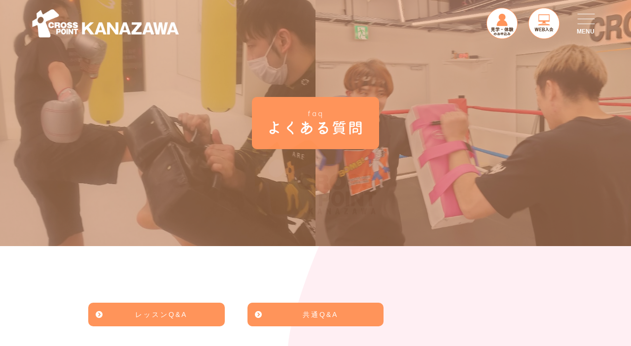

--- FILE ---
content_type: text/html; charset=utf-8
request_url: https://crosspoint-kanazawa.net/site6.aspx?ct=0&it=7
body_size: 12530
content:


<!DOCTYPE html>

<html xmlns="http://www.w3.org/1999/xhtml" lang="ja">
<head><meta http-equiv="Content-Type" content="text/html; charset=utf-8" /><title>
	"クロスポイント金沢-よくある質問-何歳からレッスンを受けられますか？"
</title><!-- Global site tag (gtag.js) - Google Analytics -->
<script async src="https://www.googletagmanager.com/gtag/js?id=UA-218424397-61"></script>
<script>
  window.dataLayer = window.dataLayer || [];
  function gtag(){dataLayer.push(arguments);}
  gtag('js', new Date());

  gtag('config', 'UA-218424397-61');
  gtag('config', 'G-TJ2Q9XMYXT');
</script><meta name="viewport" content="width=device-width, initial-scale=1.0" />
<meta name="description" content="金沢市の“クロスポイント金沢”では『無理なく楽しく運動する習慣を身に着ける』を合言葉に、元プロによるキックボクシングのレッスンを行っております。安い料金設定のフィットネス感覚で通えるキックボクシングジムで老若男女どなたにもおすすめのジムです。">
<meta name="keywords" content="金沢市,キックボクシングジム,フィットネス,おすすめ,安い">
<meta name="robots" content="ALL" /><meta name="format-detection" content="telephone=no" /><meta http-equiv="x-ua-compatible" content="IE=edge" /><link rel="icon" href="favicons/favicon.ico" /><!--ファビコン指定-->
<link rel="apple-touch-icon" sizes="152x152" href="favicons/apple_icon.png" />
<link rel="canonical" href="https://crosspoint-kanazawa.net/site6.aspx">
<link rel="stylesheet" href="./css/DesignCss.css" type="text/css">
<link rel="stylesheet" href="./Dup/css/t_style.css" type="text/css">
<link rel="stylesheet" href="./css/ColorTemplate.css" type="text/css">
<link rel="stylesheet" href="./Dup/css/lightbox.css" type="text/css">
<link rel="stylesheet" href="./Dup/css/nav_menu.css" type="text/css">
<link rel="stylesheet" href="./Dup/css/animation.css" type="text/css">
<link href="https://fonts.googleapis.com/earlyaccess/hannari.css" rel="stylesheet">
<link href="https://use.fontawesome.com/releases/v6.0.0/css/all.css" rel="stylesheet">
<script src="./Dup/js/jquery-3.1.1.min.js"></script>
<!-- Google Tag Manager -->
<script>(function(w,d,s,l,i){w[l]=w[l]||[];w[l].push({'gtm.start':
new Date().getTime(),event:'gtm.js'});var f=d.getElementsByTagName(s)[0],
j=d.createElement(s),dl=l!='dataLayer'?'&l='+l:'';j.async=true;j.src=
'https://www.googletagmanager.com/gtm.js?id='+i+dl;f.parentNode.insertBefore(j,f);
})(window,document,'script','dataLayer','GTM-NMFJ5FS9');</script>
<!-- End Google Tag Manager -->
<link href="css/CmsCss.css" rel="stylesheet" />
<link href="myCss.css" rel="stylesheet" />
<script type="application/ld+json">
{
"@context": "https://schema.org",
"@type": "BreadcrumbList",
"itemListElement": [{
"@type": "ListItem",
"position": 1,
"item": {
"@id": "https://crosspoint-kanazawa.net/",
"name": "クロスポイント金沢"
}
},{
"@type": "ListItem",
"position": 2,
"item": {
"@id": "https://crosspoint-kanazawa.net/site6.aspx",
"name": "よくある質問"
}
}]
}
</script>
<!-- 記事構造化データ -->
<script type="application/ld+json">
{
  "@context": "https://schema.org",
  "@type": "Article",
  "mainEntityOfPage": {
    "@type": "WebPage",
    "@id": "https://crosspoint-kanazawa.net//site6.aspx&?ct=0it=7"
  },
  "headline": "レッスン時間はどれくらいですか？",
  "image": [
     "https://crosspoint-kanazawa.net/Up_Img/201/31laizn0.png"
   ],
  "datePublished": "2026-01-16T17:24:48",
  "dateModified": "2026-01-16T17:24:48",
  "author": {
    "@type": "Person",
    "name": "クロスポイント金沢"
  },
   "publisher": {
    "@type": "Organization",
    "name": "クロスポイント金沢",
    "logo": {
      "@type": "ImageObject",
      "url": "https://crosspoint-kanazawa.net/Up_Img/201/31laizn0.png"
    }
  },
  "description": "1レッスン60分＋フリー指導(20～30分)となります。"
}
</script>

<script type="application/ld+json">
{
  "@context": "https://schema.org",
  "@type": "Article",
  "mainEntityOfPage": {
    "@type": "WebPage",
    "@id": "https://crosspoint-kanazawa.net//site6.aspx&?ct=0it=7"
  },
  "headline": "レッスンはマンツーマンで行いますか？",
  "image": [
     "https://crosspoint-kanazawa.net/Up_Img/201/31laizn0.png"
   ],
  "datePublished": "2026-01-16T17:24:48",
  "dateModified": "2026-01-16T17:24:48",
  "author": {
    "@type": "Person",
    "name": "クロスポイント金沢"
  },
   "publisher": {
    "@type": "Organization",
    "name": "クロスポイント金沢",
    "logo": {
      "@type": "ImageObject",
      "url": "https://crosspoint-kanazawa.net/Up_Img/201/31laizn0.png"
    }
  },
  "description": "マンツーマンではなく、複数人でレッスンを行っていきます。
ただし、無料体験時や慣れるまでは当ジムのインストラクターがマンツーマンでご指導いたします。"
}
</script>

<script type="application/ld+json">
{
  "@context": "https://schema.org",
  "@type": "Article",
  "mainEntityOfPage": {
    "@type": "WebPage",
    "@id": "https://crosspoint-kanazawa.net//site6.aspx&?ct=0it=7"
  },
  "headline": "レッスンに必要な道具はどこで購入できますか？",
  "image": [
     "https://crosspoint-kanazawa.net/Up_Img/201/31laizn0.png"
   ],
  "datePublished": "2026-01-16T17:24:48",
  "dateModified": "2026-01-16T17:24:48",
  "author": {
    "@type": "Person",
    "name": "クロスポイント金沢"
  },
   "publisher": {
    "@type": "Organization",
    "name": "クロスポイント金沢",
    "logo": {
      "@type": "ImageObject",
      "url": "https://crosspoint-kanazawa.net/Up_Img/201/31laizn0.png"
    }
  },
  "description": "当ジム内でも必要な備品をお安く販売しております。
※キャンペーンによってはグローブのプレゼント企画も実施しています。詳しくは【メニュー/料金】のキャンペーンをご覧ください。"
}
</script>

<script type="application/ld+json">
{
  "@context": "https://schema.org",
  "@type": "Article",
  "mainEntityOfPage": {
    "@type": "WebPage",
    "@id": "https://crosspoint-kanazawa.net//site6.aspx&?ct=0it=7"
  },
  "headline": "キックボクシング未経験ですが問題ありませんか？",
  "image": [
     "https://crosspoint-kanazawa.net/Up_Img/201/31laizn0.png"
   ],
  "datePublished": "2026-01-16T17:24:48",
  "dateModified": "2026-01-16T17:24:48",
  "author": {
    "@type": "Person",
    "name": "クロスポイント金沢"
  },
   "publisher": {
    "@type": "Organization",
    "name": "クロスポイント金沢",
    "logo": {
      "@type": "ImageObject",
      "url": "https://crosspoint-kanazawa.net/Up_Img/201/31laizn0.png"
    }
  },
  "description": "問題ありません！
通っていただいている９割の方がキックボクシング未経験からのスタートですのでご安心ください。
初心者の方にはマンツーマンでご指導させていただきます。"
}
</script>

<script type="application/ld+json">
{
  "@context": "https://schema.org",
  "@type": "Article",
  "mainEntityOfPage": {
    "@type": "WebPage",
    "@id": "https://crosspoint-kanazawa.net//site6.aspx&?ct=0it=7"
  },
  "headline": "体験レッスンはありますか？",
  "image": [
     "https://crosspoint-kanazawa.net/Up_Img/201/31laizn0.png"
   ],
  "datePublished": "2026-01-16T17:24:48",
  "dateModified": "2026-01-16T17:24:48",
  "author": {
    "@type": "Person",
    "name": "クロスポイント金沢"
  },
   "publisher": {
    "@type": "Organization",
    "name": "クロスポイント金沢",
    "logo": {
      "@type": "ImageObject",
      "url": "https://crosspoint-kanazawa.net/Up_Img/201/31laizn0.png"
    }
  },
  "description": "はい。お一人様一度限りの無料体験レッスンを実施しています。
未経験者や初心者の方には必ずインストラクターがマンツーマンで指導させていただいておりますので、安心してご来店下さいませ。
お申込みは本サイト上部の【見学・体験のお申込み】からお願い致します。
"
}
</script>

<script type="application/ld+json">
{
  "@context": "https://schema.org",
  "@type": "Article",
  "mainEntityOfPage": {
    "@type": "WebPage",
    "@id": "https://crosspoint-kanazawa.net//site6.aspx&?ct=0it=7"
  },
  "headline": "どのような格好でレッスンを受けますか？",
  "image": [
     "https://crosspoint-kanazawa.net/Up_Img/201/31laizn0.png"
   ],
  "datePublished": "2026-01-16T17:24:48",
  "dateModified": "2026-01-16T17:24:48",
  "author": {
    "@type": "Person",
    "name": "クロスポイント金沢"
  },
   "publisher": {
    "@type": "Organization",
    "name": "クロスポイント金沢",
    "logo": {
      "@type": "ImageObject",
      "url": "https://crosspoint-kanazawa.net/Up_Img/201/31laizn0.png"
    }
  },
  "description": "半袖半ズボンもしくは動きやすい格好、及び、裸足でレッスンを受けていただきます。
しっかりと汗をかいていただきます！汗拭きタオルもご持参くださいませ。"
}
</script>

<script type="application/ld+json">
{
  "@context": "https://schema.org",
  "@type": "Article",
  "mainEntityOfPage": {
    "@type": "WebPage",
    "@id": "https://crosspoint-kanazawa.net//site6.aspx&?ct=0it=7"
  },
  "headline": "レッスンはきついですか？",
  "image": [
     "https://crosspoint-kanazawa.net/Up_Img/201/31laizn0.png"
   ],
  "datePublished": "2026-01-16T17:24:48",
  "dateModified": "2026-01-16T17:24:48",
  "author": {
    "@type": "Person",
    "name": "クロスポイント金沢"
  },
   "publisher": {
    "@type": "Organization",
    "name": "クロスポイント金沢",
    "logo": {
      "@type": "ImageObject",
      "url": "https://crosspoint-kanazawa.net/Up_Img/201/31laizn0.png"
    }
  },
  "description": "自分のペースでレッスンを受けることが可能です。
個人の要望に合わせた内容のレッスンをしておりますので、目的や要望をしっかりとお伝えください。
負荷の大小はご自身で決めていただけますので、きついと感じる場合は負荷を下げることも可能です。
※個人差あり"
}
</script>

<script type="application/ld+json">
{
  "@context": "https://schema.org",
  "@type": "Article",
  "mainEntityOfPage": {
    "@type": "WebPage",
    "@id": "https://crosspoint-kanazawa.net//site6.aspx&?ct=0it=7"
  },
  "headline": "何歳からレッスンを受けられますか？",
  "image": [
     "https://crosspoint-kanazawa.net/Up_Img/201/31laizn0.png"
   ],
  "datePublished": "2026-01-16T17:24:48",
  "dateModified": "2026-01-16T17:24:48",
  "author": {
    "@type": "Person",
    "name": "クロスポイント金沢"
  },
   "publisher": {
    "@type": "Organization",
    "name": "クロスポイント金沢",
    "logo": {
      "@type": "ImageObject",
      "url": "https://crosspoint-kanazawa.net/Up_Img/201/31laizn0.png"
    }
  },
  "description": "小学生からのレッスンが可能です。"
}
</script>

<script type="application/ld+json">
{
  "@context": "https://schema.org",
  "@type": "Article",
  "mainEntityOfPage": {
    "@type": "WebPage",
    "@id": "https://crosspoint-kanazawa.net//site6.aspx&?ct=0it=7"
  },
  "headline": "週にどれくらいの頻度でレッスンを行いますか？",
  "image": [
     "https://crosspoint-kanazawa.net/Up_Img/201/31laizn0.png"
   ],
  "datePublished": "2026-01-16T17:24:48",
  "dateModified": "2026-01-16T17:24:48",
  "author": {
    "@type": "Person",
    "name": "クロスポイント金沢"
  },
   "publisher": {
    "@type": "Organization",
    "name": "クロスポイント金沢",
    "logo": {
      "@type": "ImageObject",
      "url": "https://crosspoint-kanazawa.net/Up_Img/201/31laizn0.png"
    }
  },
  "description": "キック入門クラスは一週間に13回、レディースクラスは2回、KIDｓクラス・マス入門クラス・KIDs選手練クラス・基礎特訓クラスはそれぞれ一回ずつ実施しています。
隔週土曜日にマス入門クラスとキックアウトも行っております！
ヨガクラスは月に2～3回、土曜日もしくは日曜日に行っております。
一般会員様はお好きなタイミングで何度でもレッスンに参加できます。
週一会員様は一週間(日曜日～土曜日)に一回の上限があります。
キッズ会員はキック入門クラス(土曜日以外)にも参加出来ます。
※キッズ会員は土曜日のみキッズクラスしか参加出来ません。
※クラスの詳細は【メニュー/料金】のコース案内にて、時間割表で記載しておりますので、是非ご覧ください。"
}
</script>

<script type="application/ld+json">
{
  "@context": "https://schema.org",
  "@type": "Article",
  "mainEntityOfPage": {
    "@type": "WebPage",
    "@id": "https://crosspoint-kanazawa.net//site6.aspx&?ct=0it=7"
  },
  "headline": "ウェイトマシーンやバイクなどの設備は使い放題ですか？",
  "image": [
     "https://crosspoint-kanazawa.net/Up_Img/201/31laizn0.png"
   ],
  "datePublished": "2026-01-16T17:24:48",
  "dateModified": "2026-01-16T17:24:48",
  "author": {
    "@type": "Person",
    "name": "クロスポイント金沢"
  },
   "publisher": {
    "@type": "Organization",
    "name": "クロスポイント金沢",
    "logo": {
      "@type": "ImageObject",
      "url": "https://crosspoint-kanazawa.net/Up_Img/201/31laizn0.png"
    }
  },
  "description": "基本的に会員様はもれなく使い放題となっております。（今現在、月曜と水曜は13時30分～18時まではフリータイムとしてジムを開放しております。ぜひご利用ください）
※週一会員様はレッスンを受ける日のみ、ご利用いただけます。
"
}
</script>

<script type="application/ld+json">
{
  "@context": "https://schema.org",
  "@type": "Article",
  "mainEntityOfPage": {
    "@type": "WebPage",
    "@id": "https://crosspoint-kanazawa.net//site6.aspx&?ct=0it=7"
  },
  "headline": "無料体験レッスンには何を持っていけばいいですか？",
  "image": [
     "https://crosspoint-kanazawa.net/Up_Img/201/31laizn0.png"
   ],
  "datePublished": "2026-01-16T17:24:48",
  "dateModified": "2026-01-16T17:24:48",
  "author": {
    "@type": "Person",
    "name": "クロスポイント金沢"
  },
   "publisher": {
    "@type": "Organization",
    "name": "クロスポイント金沢",
    "logo": {
      "@type": "ImageObject",
      "url": "https://crosspoint-kanazawa.net/Up_Img/201/31laizn0.png"
    }
  },
  "description": "1.運動しやすい服装(半袖半ズボンをオススメしています！)
2.汗を拭くタオル
以上です。
裸足で受講していただきますので、シューズなども必要ありません。
レッスンで必要になる物は全て貸し出しますので、お気軽にお越しください。
飲料水も販売しております。
お好みにより、スポーツ飲料やプロテインの持ち込みも可能です。"
}
</script>

<script type="application/ld+json">
{
  "@context": "https://schema.org",
  "@type": "Article",
  "mainEntityOfPage": {
    "@type": "WebPage",
    "@id": "https://crosspoint-kanazawa.net//site6.aspx&?ct=0it=7"
  },
  "headline": "支払方法は何がありますか？",
  "image": [
     "https://crosspoint-kanazawa.net/Up_Img/201/31laizn0.png"
   ],
  "datePublished": "2026-01-16T17:24:48",
  "dateModified": "2026-01-16T17:24:48",
  "author": {
    "@type": "Person",
    "name": "クロスポイント金沢"
  },
   "publisher": {
    "@type": "Organization",
    "name": "クロスポイント金沢",
    "logo": {
      "@type": "ImageObject",
      "url": "https://crosspoint-kanazawa.net/Up_Img/201/31laizn0.png"
    }
  },
  "description": "入会金・入会手数料・月会費については、キャッシュカード（口座引き落とし）かクレジットカード（クレジット決済）でのお支払いをお願い致します。。
入会金・入会手数料・月会費につきましては、キャッシュレス決済は行っておりません。
備品などの店頭購入はキャッシュレス決済も取り扱っております。
（現金払いをご希望の方は、事前にご相談ください）"
}
</script>

<script type="application/ld+json">
{
  "@context": "https://schema.org",
  "@type": "Article",
  "mainEntityOfPage": {
    "@type": "WebPage",
    "@id": "https://crosspoint-kanazawa.net//site6.aspx&?ct=0it=7"
  },
  "headline": "入会金は必要ですか？",
  "image": [
     "https://crosspoint-kanazawa.net/Up_Img/201/31laizn0.png"
   ],
  "datePublished": "2026-01-16T17:24:48",
  "dateModified": "2026-01-16T17:24:48",
  "author": {
    "@type": "Person",
    "name": "クロスポイント金沢"
  },
   "publisher": {
    "@type": "Organization",
    "name": "クロスポイント金沢",
    "logo": {
      "@type": "ImageObject",
      "url": "https://crosspoint-kanazawa.net/Up_Img/201/31laizn0.png"
    }
  },
  "description": "入会金はキャンペーン中につき13,200円が10,000オフの3,200円です！
※入会登録費3,300円は別途かかります。"
}
</script>

<script type="application/ld+json">
{
  "@context": "https://schema.org",
  "@type": "Article",
  "mainEntityOfPage": {
    "@type": "WebPage",
    "@id": "https://crosspoint-kanazawa.net//site6.aspx&?ct=0it=7"
  },
  "headline": "入会にあたり何か制限はありますか？",
  "image": [
     "https://crosspoint-kanazawa.net/Up_Img/201/31laizn0.png"
   ],
  "datePublished": "2026-01-16T17:24:48",
  "dateModified": "2026-01-16T17:24:48",
  "author": {
    "@type": "Person",
    "name": "クロスポイント金沢"
  },
   "publisher": {
    "@type": "Organization",
    "name": "クロスポイント金沢",
    "logo": {
      "@type": "ImageObject",
      "url": "https://crosspoint-kanazawa.net/Up_Img/201/31laizn0.png"
    }
  },
  "description": "妊娠中の方、小学生以下の方、ドクターストップがかかっている方の入会は受け付けておりません。ご了承ください。"
}
</script>

<script type="application/ld+json">
{
  "@context": "https://schema.org",
  "@type": "Article",
  "mainEntityOfPage": {
    "@type": "WebPage",
    "@id": "https://crosspoint-kanazawa.net//site6.aspx&?ct=0it=7"
  },
  "headline": "入会にあたり何か必要な物はありますか？",
  "image": [
     "https://crosspoint-kanazawa.net/Up_Img/201/31laizn0.png"
   ],
  "datePublished": "2026-01-16T17:24:48",
  "dateModified": "2026-01-16T17:24:48",
  "author": {
    "@type": "Person",
    "name": "クロスポイント金沢"
  },
   "publisher": {
    "@type": "Organization",
    "name": "クロスポイント金沢",
    "logo": {
      "@type": "ImageObject",
      "url": "https://crosspoint-kanazawa.net/Up_Img/201/31laizn0.png"
    }
  },
  "description": "免許証など本人確認できる物、18歳未満の方は保護者の同意書が必要となります。
なお、学生様は学生証等をご提示いただきます。"
}
</script>

<script type="application/ld+json">
{
  "@context": "https://schema.org",
  "@type": "Article",
  "mainEntityOfPage": {
    "@type": "WebPage",
    "@id": "https://crosspoint-kanazawa.net//site6.aspx&?ct=0it=7"
  },
  "headline": "女性ですが入会できますか？",
  "image": [
     "https://crosspoint-kanazawa.net/Up_Img/201/31laizn0.png"
   ],
  "datePublished": "2026-01-16T17:24:48",
  "dateModified": "2026-01-16T17:24:48",
  "author": {
    "@type": "Person",
    "name": "クロスポイント金沢"
  },
   "publisher": {
    "@type": "Organization",
    "name": "クロスポイント金沢",
    "logo": {
      "@type": "ImageObject",
      "url": "https://crosspoint-kanazawa.net/Up_Img/201/31laizn0.png"
    }
  },
  "description": "もちろん入会可能です。
入会している方の５割以上がフィットネス目的の女性です。"
}
</script>

<script type="application/ld+json">
{
  "@context": "https://schema.org",
  "@type": "Article",
  "mainEntityOfPage": {
    "@type": "WebPage",
    "@id": "https://crosspoint-kanazawa.net//site6.aspx&?ct=0it=7"
  },
  "headline": "見学だけでも受け付けていますか？",
  "image": [
     "https://crosspoint-kanazawa.net/Up_Img/201/31laizn0.png"
   ],
  "datePublished": "2026-01-16T17:24:48",
  "dateModified": "2026-01-16T17:24:48",
  "author": {
    "@type": "Person",
    "name": "クロスポイント金沢"
  },
   "publisher": {
    "@type": "Organization",
    "name": "クロスポイント金沢",
    "logo": {
      "@type": "ImageObject",
      "url": "https://crosspoint-kanazawa.net/Up_Img/201/31laizn0.png"
    }
  },
  "description": "もちろん受け付けております。
見学のみでしたら、ジムオープン時間中はご自由にお越しください。
クラス中の見学をおすすめします。"
}
</script>

<script type="application/ld+json">
{
  "@context": "https://schema.org",
  "@type": "Article",
  "mainEntityOfPage": {
    "@type": "WebPage",
    "@id": "https://crosspoint-kanazawa.net//site6.aspx&?ct=0it=7"
  },
  "headline": "休会・退会したい場合はどうしたら良いですか？",
  "image": [
     "https://crosspoint-kanazawa.net/Up_Img/201/31laizn0.png"
   ],
  "datePublished": "2026-01-16T17:24:48",
  "dateModified": "2026-01-16T17:24:48",
  "author": {
    "@type": "Person",
    "name": "クロスポイント金沢"
  },
   "publisher": {
    "@type": "Organization",
    "name": "クロスポイント金沢",
    "logo": {
      "@type": "ImageObject",
      "url": "https://crosspoint-kanazawa.net/Up_Img/201/31laizn0.png"
    }
  },
  "description": "店頭にて届け出ください。
※退会手続きの締め日は退会希望月の10日です。11日以降の手続きは翌月扱いとなりますのでご注意ください。
会員内容変更は前月10日までです。
例：7月から週一会員→一般会員に変更したい場合は6月10日までにお知らせください。
例：7月末で退会したい場合は7月10日までにお知らせください。"
}
</script>

<script type="application/ld+json">
{
  "@context": "https://schema.org",
  "@type": "Article",
  "mainEntityOfPage": {
    "@type": "WebPage",
    "@id": "https://crosspoint-kanazawa.net//site6.aspx&?ct=0it=7"
  },
  "headline": "ジム内での貴重品の管理はどのように行っていますか？",
  "image": [
     "https://crosspoint-kanazawa.net/Up_Img/201/31laizn0.png"
   ],
  "datePublished": "2026-01-16T17:24:48",
  "dateModified": "2026-01-16T17:24:48",
  "author": {
    "@type": "Person",
    "name": "クロスポイント金沢"
  },
   "publisher": {
    "@type": "Organization",
    "name": "クロスポイント金沢",
    "logo": {
      "@type": "ImageObject",
      "url": "https://crosspoint-kanazawa.net/Up_Img/201/31laizn0.png"
    }
  },
  "description": "ジム内にスマホや財布などの貴重品が保管できる鍵付きロッカーをご用意していますので、ご自由にご利用ください。"
}
</script>

</head>
<body id="body" class=""><!-- bodyに属性を追加するためにIDを追加 -->
    <form method="post" action="./site6.aspx?ct=0&amp;it=7" id="form1">
<div class="aspNetHidden">
<input type="hidden" name="__EVENTTARGET" id="__EVENTTARGET" value="" />
<input type="hidden" name="__EVENTARGUMENT" id="__EVENTARGUMENT" value="" />
<input type="hidden" name="__VIEWSTATE" id="__VIEWSTATE" value="YxTl6fI6Lb8YulTffzbA60X1KEhvxHZ90c81Ke5yTlwThwscr5h2Xb5Xe+TQfsOJsExOfjfdIn5nlCiHutU13/ZWOa3iEvcWUc5C9odLKim36t0bMUhucf0Yh4prujO5" />
</div>

<script type="text/javascript">
//<![CDATA[
var theForm = document.forms['form1'];
if (!theForm) {
    theForm = document.form1;
}
function __doPostBack(eventTarget, eventArgument) {
    if (!theForm.onsubmit || (theForm.onsubmit() != false)) {
        theForm.__EVENTTARGET.value = eventTarget;
        theForm.__EVENTARGUMENT.value = eventArgument;
        theForm.submit();
    }
}
//]]>
</script>


<script src="/WebResource.axd?d=pynGkmcFUV13He1Qd6_TZCz9ojVTdT2MXwQvVluJAPIjxuEBdCX3fyA3Jc5g5K74LgWYOnaGH7G1CZpsfOTSRg2&amp;t=638901860248157332" type="text/javascript"></script>


<script src="Scripts/WebForms/MsAjax/MicrosoftAjax.js" type="text/javascript"></script>
<script src="Scripts/WebForms/MsAjax/MicrosoftAjaxWebForms.js" type="text/javascript"></script>
<div class="aspNetHidden">

	<input type="hidden" name="__VIEWSTATEGENERATOR" id="__VIEWSTATEGENERATOR" value="4AEE6B8A" />
</div>
        <!-- パスワード処理 -->
        <script type="text/javascript">
            function fncPass() {
                __doPostBack("btnPass");
            }
        </script>
        <script type="text/javascript">
//<![CDATA[
Sys.WebForms.PageRequestManager._initialize('ScriptManager1', 'form1', [], [], [], 90, '');
//]]>
</script>

        <link rel="stylesheet" href="./Dup/css/fakeLoader.css" type="text/css">
<script src="./Dup/js/fakeLoader.js"></script>
<script>
	$(function(){
		$('#wrap').animate({opacity: '1'}, 2000);
	});
	$('body').prepend('<div id="fakeloader" class="bg_white"></div>');
	//ローディング処理
	$("#fakeloader").fakeLoader({
		timeToHide: 3000,
		 imagePath:"./Up_Img/201/31laizn0.png",
		bgColor: "none"
	});
</script>
<div id="wrap" class="page page7 font_14 letter_3 linehight_2 over_hide" ontouchstart="">
	<header class="width_100per posi_fix motion03s">
		<div id="header" class="pd_l-r5per">
			<div class="d_flex flex_space-between pd_t-10px pd_b-10px">
				<h1 id="logo" class="motion03s"><a href="." class="motion03s hvr_opa07"><img src="./Up_Img/201/4vaj2tyr.png" alt="金沢市の“クロスポイント金沢”はフィットネス感覚で安い料金で通えるおすすめのキックボクシングジムです"></a></h1>
				<div id="pc_nav">
					<ul class="txt_center d_flex flex_center-right linehight_1-h posi_rel">
						<li ><a href="site2.aspx" class="txt_white txt_left d_inline_b">ブログ</a></li>
						<li ><a href="site3.aspx" class="txt_white txt_left d_inline_b">当ジムについて</a></li>
						<li ><a href="site4.aspx" class="txt_white txt_left d_inline_b">メニュー/料金</a></li>
						<li ><a href="site5.aspx" class="txt_white txt_left d_inline_b">初めての方へ</a></li>
						<li ><a href="site6.aspx" class="txt_white txt_left d_inline_b">よくある質問</a></li>
					</ul>
				</div>
				<div id="h_banner" class="d_flex font_16 letter_1">
    			    <p class="btn txt_center"><a href="https://docs.google.com/forms/d/e/1FAIpQLSeVbYrm9DaUN7isSoWS0o8YpZAX8UKJ_C74ozuaSpEfMsssnA/viewform" target="_blank" class="txt_white bg_color5 hvr_bg_white hvr_txt_color5 motion03s d_block pd_10px"><span><i class="fa-solid fa-user mg_r-10px"></i>見学・体験のお申込みはこちら</span><img src="./Dup/img/icon1.png" class="pc_hide" alt="見学・体験のお申込みはこちら"></a></p>
    			    <p class="btn txt_center"><a href="https://plus.spokan-system.com/v1/membership/registration/j3pk2fvnu6z8" target="_blank" class="txt_white bg_color5 hvr_bg_white hvr_txt_color5 motion03s d_block pd_10px"><span><i class="fa-solid fa-desktop mg_r-10px"></i>WEB入会はこちら</span><img src="./Dup/img/icon2.png" class="pc_hide" alt="WEB入会はこちら"></a></p>
    			</div>
			</div>
			<div id="nav_menu" class="pc_hide">
				<div class="button_container" id="toggle">
					<span class="menu txt_white font_12 letter_0 linehight_1 font_bold">MENU</span>
					<span class="top"></span>
					<span class="middle"></span>
					<span class="bottom"></span>
				</div>
				<div class="overlay" id="overlay">
					<div class="overlay-menu pd_l-r10per d_flex">
						<ul class="left grid_4 grid_5_tb grid_12_sp font_18 font_16_tb linehight_1-h border_so1-r border_clear_sp">
							<li class="d_block mg_b-20px mg_b-10px_sp"><a href="." class="motion03s hvr_opa07">トップページ</a></li>
							<li class="d_block mg_b-20px mg_b-10px_sp" ><a href="site2.aspx" class="motion03s hvr_opa07">ブログ</a></li>
							<li class="d_block mg_b-20px mg_b-10px_sp" ><a href="site3.aspx" class="motion03s hvr_opa07">当ジムについて</a></li>
							<li class="d_block mg_b-20px mg_b-10px_sp" ><a href="site4.aspx" class="motion03s hvr_opa07">メニュー/料金</a></li>
							<li class="d_block mg_b-20px mg_b-10px_sp" ><a href="site5.aspx" class="motion03s hvr_opa07">初めての方へ</a></li>
							<li class="d_block mg_b-20px mg_b-10px_sp" ><a href="site6.aspx" class="motion03s hvr_opa07">よくある質問</a></li>
							<li class="d_block mg_b-20px mg_b-10px_sp" ><a href="info.aspx" class="motion03s hvr_opa07">ジム/アクセス/駐車場情報</a></li>
							<li class="d_block mg_b-20px mg_b-10px_sp" ><a href="contact.aspx" class="motion03s hvr_opa07">お問い合わせ</a></li>
							<li class="d_block mg_b-20px mg_b-10px_sp" ><a href="privacyPage.aspx" class="motion03s hvr_opa07">プライバシーポリシー</a></li>
							<li class="d_block mg_b-20px mg_b-10px_sp" ><a href="sitemap.aspx" class="motion03s hvr_opa07">サイトマップ</a></li>
						</ul>
						<div class="right grid_8 grid_7_tb grid_12_sp txt_white pd_l-5per pd_clear_sp sp_hide border_so1-l border_clear_sp">
							<div class="border_do1-b border_white05 pd_b-20px mg_b-20px">
								<h2 class="letter_5 mg_b-10px">ジム/アクセス/駐車場情報</h2>
								<p class="opacity07">石川県金沢市幸町2-8　マルエーmini幸町店　2階<br />【月曜日・火曜日・水曜日・金曜日】10:30～22:00<br />【土曜日・日曜日・祝日】　　　　　10:30～16:00<br />定休日　木曜日</p>
								<div class="nav_menu_more mg_t-10px">
									<a href="info.aspx" class="pop400 bg_color1 txt_white hvr_bg_color2 hvr_txt_color1 txt_center width_300-max mg_clear pd_10px motion03s d_block">MORE</a>
								</div>
							</div>
							<div class="mg_b-50px">
								<h2 class="letter_5 mg_b-10px">お問い合わせ</h2>
								<div class="nav_menu_more">
									<a href="contact.aspx" class="pop400 bg_color1 txt_white hvr_bg_color2 hvr_txt_color1 txt_center width_300-max mg_clear pd_10px motion03s d_block"><span class="icon posi_rel">contact</span></a>
								</div>
								<div class="nav_menu_more mg_t-10px">
									<a href="tel:076-222-7115" class="pop400 bg_color1 txt_white hvr_bg_color2 hvr_txt_color1 txt_center width_300-max mg_clear pd_10px motion03s d_block"><span class="pd_r-5px">tel:</span><span class="icon posi_rel">076-222-7115</span></a>
								</div>
							</div>
							<div>
								<p class="d_inline_b mg_r-20px"><a href="privacyPage.aspx" class="txt_white motion03s hvr_opa07">プライバシーポリシー</a></p>
								<p class="d_inline_b"><a href="sitemap.aspx" class="txt_white motion03s hvr_opa07">サイトマップ</a></p>
							</div>
						</div>
					</div>
				</div>
			</div>
		</div>
	</header>
	<div id="page_title" class="d_flex posi_rel">
		<div id="page_left" class="width_50per bg_posi_c-c bg_repe-no bg_size-cover"></div>
		<div id="page_right" class="width_50per bg_posi_c-c bg_repe-no bg_size-cover"></div>
		<div class="page_title_box bg_color1 pd_20px pd_l-30px pd_r-30px txt_center posi_center">
			<p class="pop400 txt_white font_12_sp opacity07">faq</p>
			<h2 class="hannari txt_white font_30 font_24_sp linehight_1">よくある質問</h2>
		</div>
	</div>
	<main class="back1">
		<section id="page6" class="page_container">
			<div class="pd_l-r10per pd_t-5per pd_b-5per pd_5per_tb pd_t-50px_sp">
				<div class="con_box bg_white pd_5per posi_rel">
					<section class="qa_type1">
	<div class="box_wrap mg_b-100px">
<ul class="cate_list">
<li><a href="#c0">レッスンQ&A</a></li>
<li><a href="#c1">共通Q&A</a></li>

</ul>
<div class="cate mg_b-100px mg_b-50px_sp tab_content" id="c0">
	<div class="cate_title font_8up font_6up_tb font_4up_sp font1 txt_left txt_center_sp mg_b-25px border_so1-b border_color1">レッスンQ&A</div>
	<figure class="cate_img1 rectangle_img img_tool width_50per width_70per_tb width_100per_sp mg_b-25px mg_center_sp mg_b-25px_sp shadow">
	<a href="" rel="lightbox" title="レッスンQ&A"><img src="" class="posi_center" alt="レッスンQ&A"></a></figure>
	<div class="cate_txt1 pd_b-25px pd_l-5px_sp pd_r-5px_sp linehight_2 linehight_1-h_sp empty-hide"></div>
	<div class="box_wrap">
<div class="cate_box bg_white pd_10px txt_left mg_b-20px">
	<div class="open_bt">
		<span class="arrow"></span>
		<h3 class="box_title1 font1 font_2up font_100per_sp">何歳からレッスンを受けられますか？</h3>
	</div>
	<div class="box_item" style="display: none;">
		<p class="box_txt1 font_2dw_tb mg_b-10px">小学生からのレッスンが可能です。</p>
	</div>
</div>

	</div>
</div>

	</div>
</section>
<script>
$(".qa_type1 .open_bt").on("click", function() {
	$(this).next().slideToggle();
	$(this).find(".arrow").toggleClass('arrow_be');
});
</script>
<script>
$(window).on("load resize",function(){rectangle();});
$(document).ready(function() {
     $(".tab_content").hide();
     $(".cate_list li:first").addClass("active").show();
     $(".tab_content:first").show();
     $(".cate_list li").click(function(event) {
			 event.preventDefault();
			 $(".cate_list li").removeClass("active");
			 $(this).addClass("active");
			 $(".tab_content").hide();
			 var activeTab = $(this).find("a").attr("href");
			 $(activeTab).fadeIn();
			//スクロール処理
			 var headhi = $("header").innerHeight();
			 var target = $(activeTab == "#" || activeTab == "" ? 'html' : activeTab);
			 var position = target.offset().top - headhi;
			 $('body,html').animate({scrollTop:position}, 300, 'swing');
			 rectangle();
     });
});
</script>
				</div>
			</div>
		</section>
		<section id="footer_nav" class="pd_b-50px tb_hide">
			<div id="footer_nav_wrap" class="pd_l-r10per pd_l-r5per_tb">
				<ul class="d_flex">
					<li><a href="." class="txt_color_nomal">トップページ</a></li>
					<li ><a href="info.aspx" class="txt_color_nomal">ジム/アクセス/駐車場情報</a></li>
					<li ><a href="contact.aspx" class="txt_color_nomal">お問い合わせ</a></li>
					<li ><a href="privacyPage.aspx" class="txt_color_nomal">プライバシーポリシー</a></li>
					<li ><a href="sitemap.aspx" class="txt_color_nomal">サイトマップ</a></li>
				</ul>
			</div>
		</section>
	</main>
	<footer class="bg_color2">
		<div id="footer">
			<div id="footer_con" class="pd_l-r10per pd_l-r5per_tb pd_t-30px pd_t-30px_tb d_flex">
				<p id="logo2" class="grid_5 grid_12_sp mg_b-30px_sp"><a href="." class="d_block width_300-max width_200-max_tb motion03s hvr_opa07"><img src="./Up_Img/201/31laizn0.png" alt="金沢市の“クロスポイント金沢”はフィットネス感覚で安い料金で通えるおすすめのキックボクシングジムです"></a></p>
				<div class="con_box txt_center_sp grid_7 grid_12_sp pd_l-5per pd_clear_sp">
					<!-- ▼ サイト名 ▼ -->
					<h2 class="hannari txt_color1 font_26 font_bold linehight_1 mg_b-10px">クロスポイント金沢</h2>
					<!-- ▼ フッターテキスト ▼ -->
					<p id="footer_txt"><span class="txt_left_sp d_inline_b_sp">石川県金沢市幸町2-8　マルエーmini幸町店　2階<br />【月曜日・火曜日・水曜日・金曜日】10:30～22:00<br />【土曜日・日曜日・祝日】　　　　　10:30～16:00<br />定休日　木曜日</span></p>
					<p class="tel_bt pop400 mg_t-10px">tel: <a href="tel:076-222-7115" class="txt_color3 font_18 motion03s hvr_opa07">076-222-7115</a></p>
					<ul class="sns_links d_flex flex_center-left flex_center-center_sp mg_center_sp mg_t-30px mg_t-30px_sp">
						<li class="img_tool square_box">
<a href="https://www.instagram.com/crosspointknzw/" title="Instagram" class="motion03s hvr_opa05" target="_blank"><img src="./Up_Img/201/rmqjxmst.png" alt="Instagram"/></a>
</li>
<li class="img_tool square_box">
<a href="https://twitter.com/crosspointKNZW" title="Twitter" class="motion03s hvr_opa05" target="_blank"><img src="./Up_Img/201/p0zzlssj.png" alt="Twitter"/></a>
</li>

					</ul>
				</div>
			</div>
			<div id="h1txt" class="txt_center pd_l-r10per pd_t-30px pd_b-30px">
				<!-- ▼ H1テキスト ▼ -->
				<p class="txt_left d_inline_b">金沢市の“クロスポイント金沢”はフィットネス感覚で安い料金で通えるおすすめのキックボクシングジムです</p>
			</div>
		</div>
		<p id="copyright" class="pop300 bg_color1 txt_white txt_center font_12 pd_t-10px pd_b-10px">© <a href="." class="txt_white">クロスポイント金沢</a> All Reserved.</p>
	</footer>
</div>
<div id="return_top">
	<div class="return posi_rel"><a href="#wrap" class="txt_color3 d_inline_b posi_abs">TOP</a></div>
</div>
<script>
	//page_title TOPCMS IMAGE 1,2,3,4
	$(function(){
		var bgImages = [
			'./Up_Img/201/544ycmrq.jpg',//TOPCMS IMAGE 1
			'./Up_Img/201/1tsehi1x.jpg' //TOPCMS IMAGE 2
		];
		var bgImages2 = [
			'./Up_Img/201/vtitmolr.jpg',//TOPCMS IMAGE 3
			'./Up_Img/201/if0qterj.jpg' //TOPCMS IMAGE 4
		];
		var randBg = bgImages[Math.floor(Math.random() * bgImages.length)];
		var randBg2 = bgImages2[Math.floor(Math.random() * bgImages.length)];
		$('#page_left').css('background-image', 'url(' + randBg + ')');
		$('#page_right').css('background-image', 'url(' + randBg2 + ')');
	});
</script>
    </form>
    <!-- Google Tag Manager (noscript) -->
<noscript><iframe src="https://www.googletagmanager.com/ns.html?id=GTM-NMFJ5FS9"
height="0" width="0" style="display:none;visibility:hidden"></iframe></noscript>
<!-- End Google Tag Manager (noscript) -->
<link rel="stylesheet" href="./Dup/css/cms_ie.css" type="text/css">
<script src="./Dup/js/lightbox.js"></script>
<script src="./js/DesignJs.js"></script>
<script src="./Dup/js/common.js"></script>
<script src="./Dup/js/lazyload.min.js"></script>
<script>
	$(window).on('load scroll',function(){
		var scrT = $(window).scrollTop();
		if(scrT >= 100){
			$('header').addClass('scr_header');
		}else{
			$('header').removeClass('scr_header');
		}
	});
	$(function(){
		var set = /^rgba?\((\d+),\s*(\d+),\s*(\d+)\)/,
			setback =  $(".txt_color1").css('color').match(set),
			setback2 =  $(".txt_color3").css('color').match(set);

		//追従ヘッダー
		$("header").prepend("<style>header.scr_header{background-color :" + 'rgba('+ setback[1] + ',' + setback[2] + ',' + setback[3] + ',' + '0.7)' + "}</style>");
		//ハンバーガーメニュー開いた時 背景色
		$(".overlay").prepend("<style>.overlay{background :linear-gradient(135deg, " + 'rgba('+ setback[1] + ',' + setback[2] + ',' + setback[3] + ',' + '0.9)' + " , " + 'rgba('+ setback[1] + ',' + setback[2] + ',' + setback[3] + ',' + '0.9)' + " )}</style>");
		//入力フォーム 背景色
		$("#page8 #form_box").prepend("<style>#page8 #form_box input,#page8 #form_box textarea{background-color :" + 'rgba('+ setback[1] + ',' + setback[2] + ',' + setback[3] + ',' + '0.1)' + "}</style>");
		//送信・クリアボタン
		$("#page8 #form_bt").prepend("<style>#submit input{background-color :" + 'rgba('+ setback2[1] + ',' + setback2[2] + ',' + setback2[3] + ',' + '0.5)' + "}</style>").prepend("<style>#clear input{background-color :transparent}</style>").prepend("<style>#clear input{color :" + 'rgba('+ setback2[1] + ',' + setback2[2] + ',' + setback2[3] + ',' + '0.7)' + "}</style>").prepend("<style>#submit input,#clear input{border :1px solid " + 'rgba('+ setback2[1] + ',' + setback2[2] + ',' + setback2[3] + ',' + '0.7)' + "}</style>");
	});
</script>
<script>
	$(function() {
  		$("img.lazyload").lazyload();
	}); 
</script>
    <script type='text/javascript' charset='UTF-8' src='utility.js'></script>
</body>
</html>


--- FILE ---
content_type: text/css
request_url: https://crosspoint-kanazawa.net/css/ColorTemplate.css
body_size: 524
content:
@charset "utf-8";
/* CSS Document */
/* color */
body,.txt_color_nomal{color: #333333;}
.txt_white{color: white;}
.txt_red{color: red;}
.txt_color1{color: #56383A} /* メインカラー */
.txt_color2{color: #CDB6BC} /* サブカラー */
.txt_color3{color: #C45F2C} /* アクセントカラー1 */
.txt_color4{color: #FFF7F0} /* アクセントカラー2 */

/* background-color */
.bg_white{background-color: white} /* 白背景 */
.bg_black{background-color: black} /* 黒背景 */
.bg_color1{background-color: #56383A} /* メインカラー */
.bg_color2{background-color: #CDB6BC} /* サブカラー */
.bg_color3{background-color: #C45F2C} /* アクセントカラー1 */
.bg_color4{background-color: #FFF7F0} /* アクセントカラー2 */
.bg_color_clear{background-color: transparent!important}


/* border-color ※!important */
.border_color1{border-color: #56383A}
.border_color2{border-color: #CDB6BC}
.border_color3{border-color: #C45F2C}
.border_color4{border-color: #FFF7F0}


/* hover ---------------------------------------------------------------------------------------------*/
/* color */
.hvr_txt_color_nomal:hover{color: #333333;}
.hvr_txt_white:hover{color: white;}
.hvr_txt_red:hover{color: red;}
.hvr_txt_color1:hover{color: #56383A} /* メインカラー */
.hvr_txt_color2:hover{color: #CDB6BC} /* サブカラー */
.hvr_txt_color3:hover{color: #C45F2C} /* アクセントカラー1 */
.hvr_txt_color4:hover{color: #FFF7F0} /* アクセントカラー2 */

/* background-color */
.hvr_bg_white:hover{background-color: white} /* 白背景 */
.hvr_bg_black:hover{background-color: black} /* 黒背景 */
.hvr_bg_color1:hover{background-color: #56383A} /* メインカラー */
.hvr_bg_color2:hover{background-color: #CDB6BC} /* サブカラー */
.hvr_bg_color3:hover{background-color: #C45F2C} /* アクセントカラー1 */
.hvr_bg_color4:hover{background-color: #FFF7F0} /* アクセントカラー2 */
.hvr_bg_color_clear:hover{background-color: transparent!important}

/* border-color ※!important */
.hvr_border_color1:hover{border-color: #56383A}
.hvr_border_color2:hover{border-color: #CDB6BC}
.hvr_border_color3:hover{border-color: #C45F2C}
.hvr_border_color4:hover{border-color: #FFF7F0}

--- FILE ---
content_type: text/css
request_url: https://crosspoint-kanazawa.net/css/CmsCss.css
body_size: 843
content:
#cms_1-e .date{
	left: -10px;
	top: 20px
}
#cms_1-e .box_title1{
	padding-top: 80px
}
#cms_1-e .box_title1:empty{
	display: block!important
}
#cms_1-e .box_item .box_item{
	font-size: 0
}
#cms_1-e .box_item .box_item figure{
	display: inline-block;
	width: -webkit-calc(33.333% - 8px);
	width: calc(33.333% - 8px);
}
#cms_1-e .box_img2,#cms_1-e .box_img3{
	margin-right: 11px;
}
.cms_1-e .cate_box:last-child{
	margin-bottom: 0
}
#cms_1-e .pager li{
	margin-right: 10px;
}
#cms_1-e .pager li:last-of-type{
	margin-right: 0px;
}#cms_2-c .box_item{
	word-break: break-all;
}
.cms_2-c .cate_box{
    justify-content: flex-start;
}
@media screen and (max-width: 667px){
	#cms_2-c .cate_title{
		margin-left: 0;
	}
	#cms_2-c .box_item{
		border: none;
	}
	.cms_2-c .box_item{
		border: none;
	}
}@media screen and (max-width: 667px){
	#cms_3-e .cate_title{
		margin-left: 0;
	}
	#cms_3-e .box_title2{
		/*border: none;*/
	}
}#cms_6-c .arrow {
	bottom: -100px;
	left: 50%;
	transform: translate(-50%,0);
	height: 100px;
	z-index: 3;
}
#cms_6-c .circle  {
	bottom: -20px;
	left: 50%;
	transform: translate(-50%,-50%);
	height: 20px;
	z-index: 4;
}
#cms_6-c .cate_box:last-of-type > span{
	display: none;
}

@media screen and (max-width: 768px){
	.cms_6-c .cate_box:last-child{
		margin-bottom: 0;
	}
}#cms_5-b .cate_box .open_bt,
.cms_5-b .cate_box .open_bt{
	position: relative;
	width: 100%;
	cursor: pointer;
	padding: 20px 0
}
#cms_5-b .cate_box .arrow,
.cms_5-b .cate_box .arrow{
	position: absolute;
	left: 20px;
	top: 50%;
	margin-top: -17px
}
#cms_5-b .cate_box .open_bt .arrow img,
.cms_5-b .cate_box .open_bt .arrow img{
	width: auto;
}
#cms_5-b .arrow img{
	-webkit-transition: all 0.3s;
    -moz-transition: all 0.3s;
    -ms-transition: all 0.3s;
    -o-transition: all 0.3s;
    transition: all 0.3s;
}
#cms_5-b .arrow_be img,
.cms_5-b .arrow_be img{
    -moz-transform: rotate(90deg);
    -webkit-transform: rotate(90deg);
    -o-transform: rotate(90deg);
    -ms-transform: rotate(90deg);
    transform: rotate(90deg);	
}
#cms_5-b .cate_box .open_bt .box_title1,
.cms_5-b .cate_box .open_bt .box_title1{
	display: inline-block;
	position: relative;
	margin-left: 110px;
	letter-spacing: 1px;
	cursor: pointer;
}
#cms_5-b .cate_box .open_bt .box_title1::before,
.cms_5-b .cate_box .open_bt .box_title1::before{
	content: "Q.";
	position: absolute;
	left: -32px;
	top: 0px;
	display: inline-block;
	vertical-align: baseline;
}
#cms_5-b .cate_box .box_item,
.cms_5-b .cate_box .box_item{
	display: none;
	padding: 20px 30px 0px;
}#cms_1-b .cate_box{border-top:none;}

@media screen and (max-width: 667px){
	#cms_1-b .pager li:not(.prev){
		display: none;
	}
}#cms_2-b .cate:last-of-type,
.cms_2-b .cate:last-of-type{
	margin-bottom:0px;
}

--- FILE ---
content_type: text/css
request_url: https://crosspoint-kanazawa.net/myCss.css
body_size: 4274
content:
@import url('https://fonts.googleapis.com/css2?family=Titan+One&display=swap');
@font-face {
font-family: "irohamaru";
  src: url("./Dup/img/irohamaru.ttf") format("ttf"),url("./Dup/img/irohamaru.eot") format("eot"),url("./Dup/img/irohamaru.woff") format("woff"),url("./Dup/img/irohamaru.woff2") format("woff2");
}
.font1,.hannari{font-family: "irohamaru","sans-serif";font-weight: normal;}
.num{font-family: 'Titan One', cursive;}

/*--------------------------------
疑似要素にオブジェクト
--------------------------------*/
#intro,#contents1,#contents2,#top_cms,#top_cms .box1,.page .page_container{position: relative;}
/*リピートなし*/
#intro:before,#contents1:before,#contents1:after,#contents2:before,#contents2:after,#top_cms:before,#top_cms:after,#top_cms .box1:before,
.page .page_container:before,.page .page_container:after{
content: "";
display: block;
background-size: cover;
background-repeat: no-repeat;
position: absolute;
}

#intro:before{
background-image: url(./Dup/img/obj1.png);
width: 600px;
height: 600px;
top: -170px;
left: -130px;
z-index: -1;
opacity: 0.5;
}
#contents1:before{
background-image: url(./Dup/img/obj2.png);
width: 1000px;
height: 1000px;
top: 50px;
right: -300px;
z-index: -1;
opacity: 0.5;
}
#contents1:after{
background-image: url(./Dup/img/obj6.png);
background-size: 100%;
width: 20vw;
height: 20vw;
top: -140px;
right: 60px;
z-index: 1;
}
#contents2:before{
background-image: url(./Dup/img/obj3.png);
width: 500px;
height: 600px;
bottom: -170px;
left: -130px;
z-index: 2;
opacity: 0.5;
}
#contents2:after{
background-image: url(./Dup/img/obj7.png);
background-size: 100%;
width: 11vw;
height: 15vw;
bottom: -130px;
left: 20%;
-ms-transform: translate(-50%,0);
-webkit-transform: translate(-50%,0);
transform: translate(-50%,0);
z-index: 2;
}
#top_cms:before{
background-image: url(./Dup/img/obj4.png);
background-color: transparent;
width: 1300px;
height: 1800px!important;
top: 50px;
left: auto;
right: -600px;
z-index: -1;
opacity: 0.5;
}
#top_cms:after{
background-image: url(./Dup/img/obj5.png);
width: 1100px;
height: 1800px;
bottom: -1000px;
left: -600px;
z-index: -1;
opacity: 0.5;
}
#top_cms .box1:before{
background-image: url(./Dup/img/obj8.png);
background-size: 100%;
width: 7vw;
height: 18vw;
top: 50px;
right: 80px;
}

.page .page_container:before{
background-image: url(./Dup/img/obj2.png);
width: 1000px;
height: 1000px;
top: -300px;
right: -300px;
z-index: -1;
opacity: 0.5;
}
.page .page_container:after{
background-image: url(./Dup/img/obj3.png);
width: 500px;
height: 600px;
bottom: -350px;
left: -250px;
z-index: -1;
opacity: 0.5;
}
/*--------------------------------
全体
--------------------------------*/
header #pc_nav,header.scr_header #pc_nav{display: none;}
header #nav_menu{display: block;}
header #h_banner{margin-right: 70px;}
header #h_banner p{margin: 0 10px;}

.overlay > div{top: 15%;}
.overlay ul{height: 85%;}
#overlay .left li{max-width: none;}
#overlay .right .opacity07{opacity: 1;}
#overlay .nav_menu_more:last-of-type{display: none;}
.nav_menu_more:first-of-type a .icon:before{content: "\f4ad";}
#overlay .nav_menu_more a{background-color: white;color: #ff8746;}
#overlay .nav_menu_more a:hover{background-color: #603813;color: white;}

.back1:before, .back2:before{display: none;}

.more_btn.txt_color3{color: #ff8746;}
.more_btn:before{
width: 100%;
border: 1px solid #ff8746!important;
}

#main_img:before,#info_contact .con_img:before,#page_title:before{background-color: rgba(215,125,65,0.5);}

/* 角丸 */
.more_btn:before,.more_btn:after{border-radius: 50px;}
#main_img .square_box{border-radius: 50%;}
.con_img,.cate_img1,.box_img1,#cms_6-c .box_img1 img,.v_type3 .cate_box,.youtube iframe{border-radius: 30px;}
.page_title_box,#cms_1-e .date,.cms_1-e .date,.cate_list li a,#cms_3-e .cate_title,#cms_3-e .cate_img1 img,.contact_tel a,.v_type3 .cate_box{border-radius: 10px;}
#cms_6-c .cate_box{
border-bottom-left-radius: 10px;
border-bottom-right-radius: 10px;
}

/* youtube */
.youtube{
position: relative;
max-width: 780px;
width: 100%;
text-align: center;
padding: 3%;
}
.youtube:before {
content: "";
display: block;
width: 100%;
padding-top: 56.25%;
}
.youtube iframe{
position: absolute;
top: 0;
left: 0;
width: 100%;
height: 100%;
}
/*--------------------------------
TOP
--------------------------------*/
#contents2 .con_box{
z-index: 2;
position: relative;
}

#contents3 .txt_wrap .con_box{
width: calc(20% - 16px);
padding-top: 0;
padding-bottom: 0;
margin-right: 20px;
box-sizing: border-box;
}
#contents3 .txt_wrap .con_box:last-of-type{margin-right: 0;}
.fadeIn_box .con_box{opacity: 0;}
/*--------------------------------
下層
--------------------------------*/
.page .page_container .con_box.bg_white{background: transparent;}
#page10 .more_btn{text-transform: none;}

/* 当ジムについて */
#cms_2-c .cate_item div,#cms_2-c .cate_item figure{
width: calc(50% - 20px);
box-sizing: border-box;
}
#cms_2-c .cate_item .youtube{margin-right: 40px;}

/* メニュー */
.link_type1 .link_top .link_title {
    font-size: 20px;
    margin-bottom: 20px;
    text-align: center;
	margin-bottom: 30px;
    color: #474521;
    font-weight: normal;
}
.link_type1 .link_top .link_title{
    font-size: 20px;
    margin-bottom: 20px;
}
.link_type1 .link_top a{
    border-radius: 10px;
	padding-top: 80px;
    padding-bottom: 60px;
}
.link_type1 .link_top a:hover{
    background-color: #ffc3a2;
}
.link_type1 .link_top a:hover .link_img1{
    transform: translate(-50%, -50%) scale(1.1,1.1);
    opacity: 0.1;
}
@media screen and (max-width: 667px){
.link_type1 .link_top .link_title{
    font-size: 15px;
}
}
/* はじめての方へ */
.v_type3 .cate_box{border: 1px solid #c9baa9;}
.v_type3 .box_title1{color: #FF8746;}
/* よくある質問 */
.qa_type1 .cate_box {
    border-radius: 10px;
    border: 1px solid #909090;
}
.qa_type1 .cate_box .arrow {
	position: absolute;
    left: 2px;
    top: 50%;
    margin-top: 0px;
	transform: translateY(-50%);
}
.qa_type1 .cate_box .open_bt{
	position: relative;
	width: 100%;
	cursor: pointer;
	padding: 20px 0
}
.qa_type1 .cate_box .open_bt .arrow::before, .qa_type1 .cate_box .open_bt .arrow::after {
    position: absolute;
    content: '';
    width: 15px;
    height: 1px;
    background-color: #5c5c5c;
}
.qa_type1 .cate_box .open_bt .arrow::before {
    top: 48%;
    left: 15px;
    transform: rotate(0deg);
    transition: all 0.5s;
}
.qa_type1 .cate_box .open_bt .arrow::after {
    top: 48%;
    left: 15px;
    transform: rotate(90deg);
    transition: all 0.5s;
}
.qa_type1 .cate_box .open_bt .arrow.arrow_be::before {
    transform: rotate(-135deg);
    transition: all 0.5s;
}
.qa_type1 .cate_box .open_bt .arrow.arrow_be::after {
    transform: rotate(135deg);
    transition: all 0.5s;
}
.qa_type1 .cate_box .open_bt .box_title1{
	display: inline-block;
    position: relative;
    letter-spacing: 1px;
    cursor: pointer;
    margin-left: 87px;
}
.qa_type1 .cate_box .open_bt .box_title1::before {
    content: "Q.";
    position: absolute;
    left: -32px;
    top: 0px;
    display: inline-block;
    vertical-align: baseline;
	color: #f57f40;
}
.qa_type1 .cate_box .box_item {
	display: none;
    padding: 0px 30px 0px;
}
.qa_type1 .cate_box .box_txt1 {
    padding: 1em;
    background-color: #f5f5f5;
    border-radius: 5px;
}
.qa_type1 .cate_box .box_txt1{
position: relative;
padding-left: 50px;
}
.qa_type1 .cate_box .box_txt1::before{
    content: "A.";
    position: absolute;
    left: 15px;
    top: 14px;
    display: inline-block;
    vertical-align: baseline;
	color: #333333;
	opacity: 0.7;
}

@media screen and (max-width: 768px){
.qa_type1 .cate_box .open_bt .box_title1 {
    padding-right: 20px;
}
}
@media screen and (max-width: 667px){
.qa_type1 .cate_box .open_bt {
    padding: 5px 0 7px;
}
.qa_type1 .cate_box .open_bt .box_title1 {
    margin-left: 73px;
}
.qa_type1 .cate_box .box_txt1 {
    padding: 0.2em 1.2em;
}
}



@media  screen and (max-width: 1280px){

header #h_banner a{background-color: transparent;border: none;padding: 0;}
header #h_banner a:hover{opacity: 0.7;}
header #h_banner span{display: none;}
header #h_banner img{display: block;}
header #h_banner img{width: 65px;}

}

/*タブレット用（768px以下）*/
@media  screen and (max-width: 768px){

#logo,header.scr_header #logo{max-width: 250px;}

#overlay .right{border-left: none;}
.overlay ul{height: 65%;}


#contents1:before{
width: 700px;
height: 700px;
top: 115px;
right: -400px;
}
#contents1:after{
width: 23vw;
height: 23vw;
top: -95px;
right: 60px;
}
#contents1 .con_box{margin-top: 15%;}

#contents2:before{
width: 300px;
height: 360px;
bottom: -15px;
left: -140px;
}
#contents2:after{
width: 14vw;
height: 19vw;
bottom: -70px;
left: 16%;
}
#contents3 .txt_wrap .con_box{width: calc(33% - 12px);}
#contents3 .txt_wrap .con_box:nth-of-type(3){margin-right: 0;}

#top_cms:before{
width: 700px;
height: 960px!important;
top: 50px;
right: -400px;
}
#top_cms:after{
width: 480px;
height: 800px;
bottom: -500px;
left: -300px;
}
#top_cms .box1:before{
width: 10vw;
height: 25vw;
top: -30px;
right: 30px;
}

/* ページタイトル　幅 */
#page_title .page_title_box{width: 50%;}

.page .page_container:before{
width: 700px;
height: 700px;
top: 115px;
right: -400px;
}
.page .page_container:after{
width: 300px;
height: 360px;
bottom: -15px;
left: -140px;
}

/* 当ジムについて */
#cms_2-c .cate_item div,#cms_2-c .cate_item figure{width: 70%;margin: 0 auto;}
#cms_2-c .cate_item .youtube{margin-right: auto;margin-bottom: 30px;}

}

/*スマホ用（667px以下）*/
@media  screen and (max-width: 667px){

#logo,header.scr_header #logo{max-width: 140px;}
header #h_banner{margin-right: 60px;}
header #h_banner p {margin: 0px 5px;}
header #h_banner img{width: 50px;}

.overlay > div{top: 10%;}

#footer .tel_bt{text-align: left}

/* 角丸 */
.con_img,.cate_img1,.box_img1,#cms_6-c .box_img1 img,.v_type3 .cate_box,.youtube iframe{border-radius: 15px;}

#intro:before{
width: 300px;
height: 300px;
top: -110px;
left: -130px;
}

#contents1:before{
width: 400px;
height: 400px;
top: 115px;
right: -200px;
}
#contents1:after{
width: 38vw;
height: 38vw;
top: -155px;
right: 5px;
}
#contents1 .con_box{margin-top: 0;}
/* TOP　コンテンツ1・2　スマホサイズ時タイトル下の線を中央に */
#contents1 .line:before, #contents2 .line:before{
left: 50%;
-ms-transform: translate(-50%,0);
-webkit-transform: translate(-50%,0);
transform: translate(-50%,0);
}

#contents2:before{
width: 300px;
height: 360px;
bottom: -15px;
left: -140px;
}
#contents2:after{
width: 24vw;
height: 33vw;
bottom: -55px;
left: 13%;
}

#contents3 .txt_wrap .con_box{width: 80%;margin-right: 0;margin-bottom: 30px;background: transparent;}
#contents3 .txt_wrap .con_box:last-of-type{margin-bottom: 0;}

#top_cms .box1:before{
width: 18vw;
height: 45vw;
top: -30px;
right: 30px;
}


/* ページタイトル　幅 */
#page_title .page_title_box{width: 72%;}
#page_left, #page_right{height: 250px;}
#page_title .page_title_box{width: 70%;top: 55%;}
.page_title_box h2{font-size: 20px;}

.page .page_container:before{
width: 400px;
height: 400px;
top: 115px;
right: -200px;
}
.page .page_container:after{
width: 300px;
height: 360px;
bottom: -15px;
left: -140px;
}

/* 当ジムについて */
#cms_2-c .cate_item div,#cms_2-c .cate_item figure{width: 100%;}
#cms_2-c .cate_item .youtube{margin-bottom: 30px;}

}

/*IE*/
@media all and (-ms-high-contrast: none) {
header #h_banner a{padding-bottom: 5px;}
}
@media all and (-ms-high-contrast: none) and (max-width: 1280px){
header #h_banner a{padding-bottom: 0;}
}



/*--------------------------------
自動リンク
--------------------------------*/
/* color */
.linkStyle{color: #FF8746; text-decoration: underline;}
.txt_color_nomal .linkStyle{color: #FF8746;}
.txt_white .linkStyle{color: white;}
.txt_red .linkStyle{color: red;}
.bg_color1 .linkStyle{color: #fff;}
.bg_color2 .linkStyle{color: #FF8746;}
.bg_color3 .linkStyle{color: #fff;}
.bg_color4 .linkStyle{color: #FFA0C3;}

/*IEのみ*/
@media all and (-ms-high-contrast: none) {
.linkStyle{display: inline-block;}
}

/*--------------------------------
カラー
--------------------------------*/
body,.txt_color_nomal,.hvr_txt_color_nomal:hover{color: #333333;}
.txt_black,.hvr_txt_black:hover{color: black;}
.txt_white,.hvr_txt_white:hover{color: white;}
.txt_red,.hvr_txt_red:hover{color: red;}
.txt_color1,.hvr_txt_color1:hover{color: #FF8746;} /* メインカラー */
.txt_color2,.hvr_txt_color2:hover{color: #FAF1E6;} /* サブカラー */
.txt_color3,.hvr_txt_color3:hover{color: #ffa0c3;} /* アクセントカラー1 */
.txt_color4,.hvr_txt_color4:hover{color: #FDFAF6;} /* アクセントカラー2 */
.txt_color5,.hvr_txt_color5:hover{color: #603813;}

/* background-color */
.bg_white,.hvr_bg_white:hover{background-color: white;} /* 白背景 */
.bg_black,.hvr_bg_black:hover{background-color: black;} /* 黒背景 */
.bg_color1,.hvr_bg_color1:hover{background-color: #FF8746;} /* メインカラー */
.bg_color2,.hvr_bg_color2:hover{background-color: #FAF1E6;} /* サブカラー */
.bg_color3,.hvr_bg_color3:hover{background-color: #ffbed7;} /* アクセントカラー1 */
.bg_color4,.hvr_bg_color4:hover{background-color: #FDFAF6;} /* アクセントカラー2 */
.bg_color5,.hvr_bg_color5:hover{background-color: #603813;}
.bg_color_clear,.hvr_bg_color_clear:hover{background-color: transparent!important;}

/* border-color */
.border_white,.hvr_border_white:hover{border-color: white;}
.border_black,.hvr_border_black:hover{border-color: black;}
.border_color1,.hvr_border_color1:hover{border-color: #FF8746;}
.border_color2,.hvr_border_color2:hover{border-color: #FAF1E6;}
.border_color3,.hvr_border_color3:hover{border-color: #ffbed7;}
.border_color4,.hvr_border_color4:hover{border-color: #FDFAF6;}
.border_color5,.hvr_border_color5:hover{border-color: #603813;}

--- FILE ---
content_type: application/javascript
request_url: https://crosspoint-kanazawa.net/js/DesignJs.js
body_size: 1900
content:
$(function(){
	var set = /^rgba?\((\d+),\s*(\d+),\s*(\d+)\)/,
		setback =  $(".bg_color1").css('background-color').match(set),
		setback2 =  $(".bg_color2").css('background-color').match(set),
		setback3 =  $(".txt_color3").css('color').match(set);

		//.back1
		$(".back1").prepend("<style>.back1:before{background-color :" + 'rgba('+ setback2[1] + ',' + setback2[2] + ',' + setback2[3] + ',' + '0.1)' + "}</style>");
		//.back2
		$(".back2").prepend("<style>.back2:before{background-color :" + 'rgba('+ setback2[1] + ',' + setback2[2] + ',' + setback2[3] + ',' + '0.1)' + "}</style>");
		//.line-l
		$(".line-l").prepend("<style>.line-l:before{background-color :" + 'rgba('+ setback[1] + ',' + setback[2] + ',' + setback[3] + ',' + '0.5)' + "}</style>");
		//.more_btn
		$(".more_btn").prepend("<style>.more_btn:hover:after{background-color :" + 'rgba('+ setback3[1] + ',' + setback3[2] + ',' + setback3[3] + ',' + '0.1)' + "}</style>");
		$(".more_btn").prepend("<style>.more_btn:before{border-color :" + 'rgba('+ setback3[1] + ',' + setback3[2] + ',' + setback3[3] + ',' + '0.7)' + "}</style>");
		//.pager
		$(".pager").prepend("<style>.pager li a{background-color :" + 'rgba('+ setback3[1] + ',' + setback3[2] + ',' + setback3[3] + ',' + '0.5)' + "}</style>").prepend("<style>.pager li a:hover{background-color :" + 'rgba('+ setback[1] + ',' + setback[2] + ',' + setback[3] + ',' + '0.5)' + "}</style>");
	
	//PAGER
	$(".pager").addClass('width_600-max txt_center mg_t-50px d_flex column_7 column_3_tb');
	$(".pager li").each(function(i){
		$(this).addClass('column mg_l-10px mg_r-10px');
		$(this).not(".prev, .next").addClass('tb_hide');
		$(this).find("a").addClass('txt_white pd_10px d_block motion03s');
		if( $(this).hasClass("prev") ){
			$(this).addClass('prev');
			$(this).find("span").text("").prepend('<i class="fas fa-angle-left txt_white font_16 font_20_tb"></i>');
		}
		if( i == $(".pager li").length - 1 ){
			$(this).removeClass('mg_r-10px');
			if( $(this).hasClass("prev") ){
				$(this).addClass('next');	
				$(this).find("span").text("").prepend('<i class="fas fa-angle-right txt_white font_16 font_20_tb"></i>');
			}
		}
	});	
	
	//CATE_LIST
	$(".cate_list").each(function(){
		$(this).addClass('txt_center d_flex flex_top-left flex_stretch mg_b-100px mg_b-50px_tb');
		$(this).find("li").addClass('txt_center');
		$(this).find("li a").addClass('bg_color1 hvr_bg_color3 txt_white d_block pd_10px pd_l-40px pd_r-20px over_txt motion03s posi_rel');
	});
	//PAGE TOP
    var showFlag = false;
    var topBtn = $('#return_top');    
    topBtn.css('bottom', '-200px');
    $(window).scroll(function () {
        if ($(this).scrollTop() > 100) {
            if (showFlag === false) {
                showFlag = true;
                topBtn.stop().animate({'bottom' : '50px'}, 200); 
			}
        } else {
            if (showFlag) {
                showFlag = false;
                topBtn.stop().animate({'bottom' : '-130px'}, 200);
			}
        }
    });
	topBtn.click(function () {
        $('body,html').animate({
            scrollTop: 0
        }, 500);
        return false;
    });
	//カテゴリーリンク
	$('a[href^="#cate"]').click(function(){
		var catewindwidth = $(window).width(),
			speed = 500, // ミリ秒
			href= $(this).attr("href"),
			target = $(href === "#" || href === "" ? 'html' : href);
		if( catewindwidth >= 700){
			var headhi = $("#header").height(),
				hight = 50 + headhi;
		}else{
			var headhi = $("#header").height(),
				hight = headhi;
		}
		var position = target.offset().top-hight;
		$('body,html').animate({scrollTop:position}, speed, 'swing');
		return false;
	});
});

$(function(){
	//hamburger menu
	$('#toggle').click(function() {
		$(this).toggleClass('active');
		$('#overlay').toggleClass('open');
	});
});

//　↓　縦長画像設定
function portrait(){
	$('.portrait_img').each(function(){
			var boxwidth = $(this).width(),
				boxheight = $(this).height(),
				i = $('img',this),
				imgWidth = $(this).find('img').width(),
				imgHeight = $(this).find('img').height(),
				aspectRatio = imgWidth / imgHeight,
				boxRatio = boxwidth / boxheight;
			if(aspectRatio > boxRatio){
				$(i).css({
					"width": "auto",
					"height":"100%"
				});
			}else{
				$(i).css({
					"width": "100%",
					"height":"auto"
				});
			}
	});
}

//スクロールアニメーション
$(window).on("load scroll",function(){
	var wH = $(window).height();
	//ヘッダースクロール
	var scrl = $(window).scrollTop();
	$(".fadein_up").each(function(){
		var imgpos = $(this).offset().top;
		if(scrl > imgpos -wH+wH/8){
			$(this).addClass("scrollin");
		}
	});
	$(".fadein_up2").each(function(){
		var imgpos = $(this).offset().top;
		if(scrl > imgpos -wH+wH/8){
			$(this).addClass("scrollin");
		}
	});
	$(".line").each(function(){
		var imgpos = $(this).offset().top;
		if(scrl > imgpos -wH+wH/8){
			$(this).addClass("scrollin");
		}
	});
});

//SNS LINKS
$(window).on("load resize",function(){
	$(".sns_links .square_img").each(square_box);
});

//IE カクカク
if(navigator.userAgent.match(/MSIE 10/i) || navigator.userAgent.match(/Trident\/7\./) || navigator.userAgent.match(/Edge\/12\./)) {
	 $('body').on("mousewheel", function () {
		 event.preventDefault();
		 var wd = event.wheelDelta;
		 var csp = window.pageYOffset;
		 window.scrollTo(0, csp - wd);
	 });
 }

--- FILE ---
content_type: application/javascript
request_url: https://crosspoint-kanazawa.net/utility.js
body_size: 719
content:
//自動リンク
$(function(){
	$.fn.url2link = function(options) {
		var settings = $.extend({
			attr: {},
			callback: null
		}, options || {});

		this.find('*').not('script,style,frame,iframe').contents().add(this).filter(function(){
			return this.nodeType == 3;
		}).each(function(){
			try {
				var matchData = $(this).text().match(/(?:h?t)?(tps?:\/\/[^ \t\n　<>"'）)]+)/i);
				if (null == matchData) { return; }
			} catch(e) { return; }

			var middlebit = this.splitText(matchData.index);
			var endbit = middlebit.splitText(matchData[0].length);
			var url = 'ht' + matchData[1];
			var a = $(middlebit).wrap('<a class="linkStyle"></a>').parent().attr('href', url).attr(settings.attr).text(url);
			if (settings.callback) { settings.callback.call(a[0], url); }
			$(endbit).url2link(options);
		});
		return this;
	};
});
$(function(){
    //$('body').url2link();

    // target="_blank" を指定する場合
    $('body').url2link({attr: {target: '_blank'}});




//PAGE TOP
var showFlag = false;
var topBtn = $('.circle_banner'); 
var topBtn2 = $('.circle_banner.banner2'); 
topBtn.css('right', '-150px');
$(window).scroll(function () {
    if ($(this).scrollTop() > 100) {
        if (showFlag === false) {
            showFlag = true;
            topBtn.stop().animate({'right' : '10px'}, 200); 
            topBtn2.stop().animate({'right' : '10px'}, 200); 
		}
    } else {
        if (showFlag) {
            showFlag = false;
            topBtn.stop().animate({'right' : '-150px'}, 200); 
            topBtn2.stop().animate({'right' : '-150px'}, 200); 
		}
    }
});

});